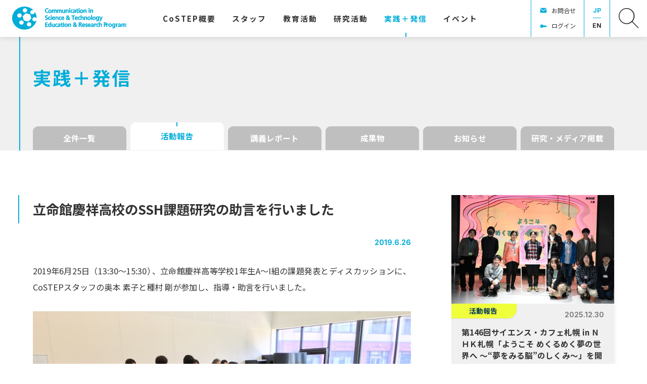

--- FILE ---
content_type: text/html; charset=UTF-8
request_url: https://costep.open-ed.hokudai.ac.jp/news/10217
body_size: 10126
content:
<!DOCTYPE html>
<html lang="ja">
<head>
<meta charset="UTF-8">
<meta name="viewport" content="width=device-width, initial-scale=1">
<meta property="og:type" content="article">
<meta property="og:url" content="https://costep.open-ed.hokudai.ac.jp/news/10217">
<meta property="og:title" content="立命館慶祥高校のSSH課題研究の助言を行いました">
<meta property="og:description" content="2019年6月25日（13:30〜15:30）、立命館慶祥高等学校1年生A〜I組の課題発表とディスカッションに、CoSTEPスタッフの奥本 素子と種村 剛が参加し、指導・助言を行いました。   ...">
<meta property="og:site_name" content="CoSTEP - 北海道大学 大学院教育推進機構 科学技術コミュニケーション教育研究部門">
<meta property="og:image" content="https://costep.open-ed.hokudai.ac.jp/wp/wp-content/uploads/2021/01/IMG_3780.jpg">

<link rel="shortcut icon" href="https://costep.open-ed.hokudai.ac.jp/wp/wp-content/themes/costep_2404/img/share/favicon.ico">
<link rel="icon" type="image/png" href="https://costep.open-ed.hokudai.ac.jp/wp/wp-content/themes/costep_2404/img/share/icon-192x192.png">
<link rel="apple-touch-icon" type="image/png" href="https://costep.open-ed.hokudai.ac.jp/wp/wp-content/themes/costep_2404/img/share/apple-touch-icon-180x180.png">

<meta name="google-site-verification" content="" />
<script async src="https://www.googletagmanager.com/gtag/js?id=G-EHJXJJMK8N"></script>
<script>
window.dataLayer = window.dataLayer || [];
function gtag(){dataLayer.push(arguments);}
gtag('js', new Date());
gtag('config', 'G-EHJXJJMK8N');
</script>
<title>立命館慶祥高校のSSH課題研究の助言を行いました &#8211; CoSTEP &#8211; 北海道大学 大学院教育推進機構 科学技術コミュニケーション教育研究部門</title>
<meta name='robots' content='max-image-preview:large' />
	<style>img:is([sizes="auto" i], [sizes^="auto," i]) { contain-intrinsic-size: 3000px 1500px }</style>
	<link rel='dns-prefetch' href='//fonts.googleapis.com' />
<link rel='dns-prefetch' href='//maxcdn.bootstrapcdn.com' />
<link rel='dns-prefetch' href='//www.googletagmanager.com' />
<link rel='stylesheet' id='wp-block-library-css' href='https://costep.open-ed.hokudai.ac.jp/wp/wp-includes/css/dist/block-library/style.min.css' type='text/css' media='all' />
<style id='classic-theme-styles-inline-css' type='text/css'>
/*! This file is auto-generated */
.wp-block-button__link{color:#fff;background-color:#32373c;border-radius:9999px;box-shadow:none;text-decoration:none;padding:calc(.667em + 2px) calc(1.333em + 2px);font-size:1.125em}.wp-block-file__button{background:#32373c;color:#fff;text-decoration:none}
</style>
<style id='global-styles-inline-css' type='text/css'>
:root{--wp--preset--aspect-ratio--square: 1;--wp--preset--aspect-ratio--4-3: 4/3;--wp--preset--aspect-ratio--3-4: 3/4;--wp--preset--aspect-ratio--3-2: 3/2;--wp--preset--aspect-ratio--2-3: 2/3;--wp--preset--aspect-ratio--16-9: 16/9;--wp--preset--aspect-ratio--9-16: 9/16;--wp--preset--color--black: #000000;--wp--preset--color--cyan-bluish-gray: #abb8c3;--wp--preset--color--white: #ffffff;--wp--preset--color--pale-pink: #f78da7;--wp--preset--color--vivid-red: #cf2e2e;--wp--preset--color--luminous-vivid-orange: #ff6900;--wp--preset--color--luminous-vivid-amber: #fcb900;--wp--preset--color--light-green-cyan: #7bdcb5;--wp--preset--color--vivid-green-cyan: #00d084;--wp--preset--color--pale-cyan-blue: #8ed1fc;--wp--preset--color--vivid-cyan-blue: #0693e3;--wp--preset--color--vivid-purple: #9b51e0;--wp--preset--gradient--vivid-cyan-blue-to-vivid-purple: linear-gradient(135deg,rgba(6,147,227,1) 0%,rgb(155,81,224) 100%);--wp--preset--gradient--light-green-cyan-to-vivid-green-cyan: linear-gradient(135deg,rgb(122,220,180) 0%,rgb(0,208,130) 100%);--wp--preset--gradient--luminous-vivid-amber-to-luminous-vivid-orange: linear-gradient(135deg,rgba(252,185,0,1) 0%,rgba(255,105,0,1) 100%);--wp--preset--gradient--luminous-vivid-orange-to-vivid-red: linear-gradient(135deg,rgba(255,105,0,1) 0%,rgb(207,46,46) 100%);--wp--preset--gradient--very-light-gray-to-cyan-bluish-gray: linear-gradient(135deg,rgb(238,238,238) 0%,rgb(169,184,195) 100%);--wp--preset--gradient--cool-to-warm-spectrum: linear-gradient(135deg,rgb(74,234,220) 0%,rgb(151,120,209) 20%,rgb(207,42,186) 40%,rgb(238,44,130) 60%,rgb(251,105,98) 80%,rgb(254,248,76) 100%);--wp--preset--gradient--blush-light-purple: linear-gradient(135deg,rgb(255,206,236) 0%,rgb(152,150,240) 100%);--wp--preset--gradient--blush-bordeaux: linear-gradient(135deg,rgb(254,205,165) 0%,rgb(254,45,45) 50%,rgb(107,0,62) 100%);--wp--preset--gradient--luminous-dusk: linear-gradient(135deg,rgb(255,203,112) 0%,rgb(199,81,192) 50%,rgb(65,88,208) 100%);--wp--preset--gradient--pale-ocean: linear-gradient(135deg,rgb(255,245,203) 0%,rgb(182,227,212) 50%,rgb(51,167,181) 100%);--wp--preset--gradient--electric-grass: linear-gradient(135deg,rgb(202,248,128) 0%,rgb(113,206,126) 100%);--wp--preset--gradient--midnight: linear-gradient(135deg,rgb(2,3,129) 0%,rgb(40,116,252) 100%);--wp--preset--font-size--small: 13px;--wp--preset--font-size--medium: 20px;--wp--preset--font-size--large: 36px;--wp--preset--font-size--x-large: 42px;--wp--preset--spacing--20: 0.44rem;--wp--preset--spacing--30: 0.67rem;--wp--preset--spacing--40: 1rem;--wp--preset--spacing--50: 1.5rem;--wp--preset--spacing--60: 2.25rem;--wp--preset--spacing--70: 3.38rem;--wp--preset--spacing--80: 5.06rem;--wp--preset--shadow--natural: 6px 6px 9px rgba(0, 0, 0, 0.2);--wp--preset--shadow--deep: 12px 12px 50px rgba(0, 0, 0, 0.4);--wp--preset--shadow--sharp: 6px 6px 0px rgba(0, 0, 0, 0.2);--wp--preset--shadow--outlined: 6px 6px 0px -3px rgba(255, 255, 255, 1), 6px 6px rgba(0, 0, 0, 1);--wp--preset--shadow--crisp: 6px 6px 0px rgba(0, 0, 0, 1);}:where(.is-layout-flex){gap: 0.5em;}:where(.is-layout-grid){gap: 0.5em;}body .is-layout-flex{display: flex;}.is-layout-flex{flex-wrap: wrap;align-items: center;}.is-layout-flex > :is(*, div){margin: 0;}body .is-layout-grid{display: grid;}.is-layout-grid > :is(*, div){margin: 0;}:where(.wp-block-columns.is-layout-flex){gap: 2em;}:where(.wp-block-columns.is-layout-grid){gap: 2em;}:where(.wp-block-post-template.is-layout-flex){gap: 1.25em;}:where(.wp-block-post-template.is-layout-grid){gap: 1.25em;}.has-black-color{color: var(--wp--preset--color--black) !important;}.has-cyan-bluish-gray-color{color: var(--wp--preset--color--cyan-bluish-gray) !important;}.has-white-color{color: var(--wp--preset--color--white) !important;}.has-pale-pink-color{color: var(--wp--preset--color--pale-pink) !important;}.has-vivid-red-color{color: var(--wp--preset--color--vivid-red) !important;}.has-luminous-vivid-orange-color{color: var(--wp--preset--color--luminous-vivid-orange) !important;}.has-luminous-vivid-amber-color{color: var(--wp--preset--color--luminous-vivid-amber) !important;}.has-light-green-cyan-color{color: var(--wp--preset--color--light-green-cyan) !important;}.has-vivid-green-cyan-color{color: var(--wp--preset--color--vivid-green-cyan) !important;}.has-pale-cyan-blue-color{color: var(--wp--preset--color--pale-cyan-blue) !important;}.has-vivid-cyan-blue-color{color: var(--wp--preset--color--vivid-cyan-blue) !important;}.has-vivid-purple-color{color: var(--wp--preset--color--vivid-purple) !important;}.has-black-background-color{background-color: var(--wp--preset--color--black) !important;}.has-cyan-bluish-gray-background-color{background-color: var(--wp--preset--color--cyan-bluish-gray) !important;}.has-white-background-color{background-color: var(--wp--preset--color--white) !important;}.has-pale-pink-background-color{background-color: var(--wp--preset--color--pale-pink) !important;}.has-vivid-red-background-color{background-color: var(--wp--preset--color--vivid-red) !important;}.has-luminous-vivid-orange-background-color{background-color: var(--wp--preset--color--luminous-vivid-orange) !important;}.has-luminous-vivid-amber-background-color{background-color: var(--wp--preset--color--luminous-vivid-amber) !important;}.has-light-green-cyan-background-color{background-color: var(--wp--preset--color--light-green-cyan) !important;}.has-vivid-green-cyan-background-color{background-color: var(--wp--preset--color--vivid-green-cyan) !important;}.has-pale-cyan-blue-background-color{background-color: var(--wp--preset--color--pale-cyan-blue) !important;}.has-vivid-cyan-blue-background-color{background-color: var(--wp--preset--color--vivid-cyan-blue) !important;}.has-vivid-purple-background-color{background-color: var(--wp--preset--color--vivid-purple) !important;}.has-black-border-color{border-color: var(--wp--preset--color--black) !important;}.has-cyan-bluish-gray-border-color{border-color: var(--wp--preset--color--cyan-bluish-gray) !important;}.has-white-border-color{border-color: var(--wp--preset--color--white) !important;}.has-pale-pink-border-color{border-color: var(--wp--preset--color--pale-pink) !important;}.has-vivid-red-border-color{border-color: var(--wp--preset--color--vivid-red) !important;}.has-luminous-vivid-orange-border-color{border-color: var(--wp--preset--color--luminous-vivid-orange) !important;}.has-luminous-vivid-amber-border-color{border-color: var(--wp--preset--color--luminous-vivid-amber) !important;}.has-light-green-cyan-border-color{border-color: var(--wp--preset--color--light-green-cyan) !important;}.has-vivid-green-cyan-border-color{border-color: var(--wp--preset--color--vivid-green-cyan) !important;}.has-pale-cyan-blue-border-color{border-color: var(--wp--preset--color--pale-cyan-blue) !important;}.has-vivid-cyan-blue-border-color{border-color: var(--wp--preset--color--vivid-cyan-blue) !important;}.has-vivid-purple-border-color{border-color: var(--wp--preset--color--vivid-purple) !important;}.has-vivid-cyan-blue-to-vivid-purple-gradient-background{background: var(--wp--preset--gradient--vivid-cyan-blue-to-vivid-purple) !important;}.has-light-green-cyan-to-vivid-green-cyan-gradient-background{background: var(--wp--preset--gradient--light-green-cyan-to-vivid-green-cyan) !important;}.has-luminous-vivid-amber-to-luminous-vivid-orange-gradient-background{background: var(--wp--preset--gradient--luminous-vivid-amber-to-luminous-vivid-orange) !important;}.has-luminous-vivid-orange-to-vivid-red-gradient-background{background: var(--wp--preset--gradient--luminous-vivid-orange-to-vivid-red) !important;}.has-very-light-gray-to-cyan-bluish-gray-gradient-background{background: var(--wp--preset--gradient--very-light-gray-to-cyan-bluish-gray) !important;}.has-cool-to-warm-spectrum-gradient-background{background: var(--wp--preset--gradient--cool-to-warm-spectrum) !important;}.has-blush-light-purple-gradient-background{background: var(--wp--preset--gradient--blush-light-purple) !important;}.has-blush-bordeaux-gradient-background{background: var(--wp--preset--gradient--blush-bordeaux) !important;}.has-luminous-dusk-gradient-background{background: var(--wp--preset--gradient--luminous-dusk) !important;}.has-pale-ocean-gradient-background{background: var(--wp--preset--gradient--pale-ocean) !important;}.has-electric-grass-gradient-background{background: var(--wp--preset--gradient--electric-grass) !important;}.has-midnight-gradient-background{background: var(--wp--preset--gradient--midnight) !important;}.has-small-font-size{font-size: var(--wp--preset--font-size--small) !important;}.has-medium-font-size{font-size: var(--wp--preset--font-size--medium) !important;}.has-large-font-size{font-size: var(--wp--preset--font-size--large) !important;}.has-x-large-font-size{font-size: var(--wp--preset--font-size--x-large) !important;}
:where(.wp-block-post-template.is-layout-flex){gap: 1.25em;}:where(.wp-block-post-template.is-layout-grid){gap: 1.25em;}
:where(.wp-block-columns.is-layout-flex){gap: 2em;}:where(.wp-block-columns.is-layout-grid){gap: 2em;}
:root :where(.wp-block-pullquote){font-size: 1.5em;line-height: 1.6;}
</style>
<link rel='stylesheet' id='theme-style-css' href='https://costep.open-ed.hokudai.ac.jp/wp/wp-content/themes/costep_2404/style.css?fver=20240424065115' type='text/css' media='all' />
<link rel='stylesheet' id='font-material-css' href='https://fonts.googleapis.com/icon?family=Material+Icons' type='text/css' media='all' />
<link rel='stylesheet' id='font-awesome-css' href='https://maxcdn.bootstrapcdn.com/font-awesome/4.7.0/css/font-awesome.min.css' type='text/css' media='all' />
<link rel='stylesheet' id='font-noto-sans-jp-css' href='https://fonts.googleapis.com/css2?family=Noto+Sans+JP%3Awght%40400%3B700&#038;display=swap' type='text/css' media='all' />
<link rel='stylesheet' id='font-inter-css' href='https://fonts.googleapis.com/css2?family=Inter%3Awght%40400%3B700&#038;display=swap' type='text/css' media='all' />
<script type="text/javascript" src="https://costep.open-ed.hokudai.ac.jp/wp/wp-content/themes/costep_2404/lib/stile/js/stile-full.min.js?fver=20240424064903" id="stile-js"></script>
<script type="text/javascript" src="https://costep.open-ed.hokudai.ac.jp/wp/wp-content/themes/costep_2404/lib/stomp/slide-show/slide-show.min.js?fver=20240424064903" id="st-slide-show-js"></script>
<link rel="https://api.w.org/" href="https://costep.open-ed.hokudai.ac.jp/wp-json/" /><link rel="canonical" href="https://costep.open-ed.hokudai.ac.jp/news/10217" />
<link rel='shortlink' href='https://costep.open-ed.hokudai.ac.jp/?p=10217' />
<link rel="alternate" title="oEmbed (JSON)" type="application/json+oembed" href="https://costep.open-ed.hokudai.ac.jp/wp-json/oembed/1.0/embed?url=https%3A%2F%2Fcostep.open-ed.hokudai.ac.jp%2Fnews%2F10217" />
<link rel="alternate" title="oEmbed (XML)" type="text/xml+oembed" href="https://costep.open-ed.hokudai.ac.jp/wp-json/oembed/1.0/embed?url=https%3A%2F%2Fcostep.open-ed.hokudai.ac.jp%2Fnews%2F10217&#038;format=xml" />
<meta name="generator" content="Site Kit by Google 1.171.0" /><link rel='prev' title='科学技術コミュニケーターの職場を訪ねて（NIMS、産総研）' href='https://costep.open-ed.hokudai.ac.jp/news/10205' />
<link rel='next' title='CoSTEP14期メディアデザイン実習の成果「アニマルめがねラボ」を国際環境エンリッチメント会議（ICEE）にて発表しました' href='https://costep.open-ed.hokudai.ac.jp/news/10221' />
</head>

<body class="wp-singular news-template-default single single-news postid-10217 wp-theme-costep_2404 site-lang-ja">
<div id="page" class="site">
	<header id="masthead" class="site-header st-sticky-header st-sticky-header-top" role="banner">

		<div class="site-header-main">
			<h1 class="site-branding">
				<a href="https://costep.open-ed.hokudai.ac.jp" rel="home" class="part-site-branding ja">
	<img class="site-logo" src="https://costep.open-ed.hokudai.ac.jp/wp/wp-content/themes/costep_2404/img/logo.svg">
	<img class="site-title ja" src="https://costep.open-ed.hokudai.ac.jp/wp/wp-content/themes/costep_2404/img/title.svg" alt="CoSTEP - 北海道大学 大学院教育推進機構 科学技術コミュニケーション教育研究部門">
</a>
			</h1>
			<div class="site-navigation">
				<div class="site-global-nav-bar-wrapper">
					<div class="site-global-nav-bar">
						<div class="site-global-nav-bar-inner scroll scroll-shadow">
							<ul class="menu ja"><li id="menu-item-11936" class="br group"><label for="panel-11936-ctrl"><div>CoSTEP<span>概要</span></div></label></li><li id="menu-item-12529" class="group"><label for="panel-12529-ctrl"><div><span>スタッフ</span></div></label></li><li id="menu-item-12371" class="group"><label for="panel-12371-ctrl"><div><span>教育活動</span></div></label></li><li id="menu-item-12667" class="group"><label for="panel-12667-ctrl"><div><span>研究活動</span></div></label></li><li id="menu-item-12459" class="menu-ancestor"><a href="https://costep.open-ed.hokudai.ac.jp/news" target=""><div><span>実践</span>＋<span>発信</span></div></a></li><li id="menu-item-12460"><a href="https://costep.open-ed.hokudai.ac.jp/event" target=""><div><span>イベント</span></div></a></li><li id="menu-item-13444" class="separator"><div></div></li></ul>						</div>
					</div>
				</div>

				<div class="site-header-nav screen-only stile-anchor-external">
					<div class="site-header-menu scroll scroll-shadow">
						<ul class="menu ja">
							<li id="menu-item-15379" class="contact"><a href="https://costep.open-ed.hokudai.ac.jp/contact" target="">お問合せ</a></li><li id="menu-item-15705" class="login"><a href="https://costep.open-ed.hokudai.ac.jp/password-page" target="">ログイン</a></li>						</ul>
					</div>
					<div class="site-header-lang">
						<a href="https://costep.open-ed.hokudai.ac.jp" rel="tag" class="current">JP</a><a href="https://costep.open-ed.hokudai.ac.jp/en" rel="tag">EN</a>					</div>
					<div class="site-header-search">
						<a href="https://costep.open-ed.hokudai.ac.jp/search"><img src="https://costep.open-ed.hokudai.ac.jp/wp/wp-content/themes/costep_2404/img/icon-search.svg"></a>
					</div>
				</div>
			</div>
		</div>
		
		<div class="site-global-nav-panel-wrapper screen-only">
			<div id="panel-11936" class="site-global-nav-panel screen-only">
				<ul class="menu"><li id="menu-item-12669" class="separator"><div></div><ul class="menu"><li id="menu-item-35603"><a href="https://costep.open-ed.hokudai.ac.jp/costep_statement" target=""><div>CoSTEP<span>宣言</span></div></a></li><li id="menu-item-12205"><a href="https://costep.open-ed.hokudai.ac.jp/pioneering-the-future" target=""><div><span>拓く</span><span>未来</span></div></a></li><li id="menu-item-12206"><a href="https://costep.open-ed.hokudai.ac.jp/messeges" target=""><div><span>ご</span><span>挨拶</span></div></a></li><li id="menu-item-12368"><a href="https://costep.open-ed.hokudai.ac.jp/discover-costep" target=""><div><span>実践活動紹介</span></div></a></li><li id="menu-item-12369"><a href="https://costep.open-ed.hokudai.ac.jp/costep-create-fund" target=""><div>CoSTEP <span>クリエイト</span><span>基金</span></div></a></li><li id="menu-item-12370"><a href="https://costep.open-ed.hokudai.ac.jp/costep-history" target=""><div><span>沿革</span>・<span>受賞歴他</span></div></a></li><li id="menu-item-13983"><a href="https://costep.open-ed.hokudai.ac.jp/tenth-special" target=""><div>2025<span>年</span> CoSTEP20<span>周年</span></div><div>CoSTEP<span>アーカイブ</span></div></a></li><li id="menu-item-35631"><a href="https://costep.open-ed.hokudai.ac.jp/social_impact" target=""><div>CoSTEP<span>の</span><span>社会的</span><span>インパクト</span></div></a></li></ul></li></ul>			</div>
			<div id="panel-12529" class="site-global-nav-panel screen-only">
				<ul class="menu"><li id="menu-item-12688" class="have-archive separator"><div></div><ul class="menu"><li id="menu-item-12526"><a href="https://costep.open-ed.hokudai.ac.jp/staff/okumoto-motoko" target=""><div><span>奥本素子</span></div></a></li><li id="menu-item-14064"><a href="https://costep.open-ed.hokudai.ac.jp/staff/ikeda-takako" target=""><div><span>池田貴子</span></div></a></li><li id="menu-item-12696"><a href="https://costep.open-ed.hokudai.ac.jp/staff/park-hyunjung" target=""><div><span>朴炫貞</span></div></a></li><li id="menu-item-23943"><a href="https://costep.open-ed.hokudai.ac.jp/staff/furusawa_shozo" target=""><div><span>古澤正三</span></div></a></li><li id="menu-item-24720"><a href="https://costep.open-ed.hokudai.ac.jp/staff/%e5%a4%a7%e5%86%85%e7%94%b0%e7%be%8e%e6%b2%99%e7%b4%80" target=""><div><span>大内田美沙紀</span></div></a></li><li id="menu-item-33042"><a href="https://costep.open-ed.hokudai.ac.jp/staff/沼田翔二朗" target=""><div><span>沼田翔二朗</span></div></a></li><li id="menu-item-33043"><a href="https://costep.open-ed.hokudai.ac.jp/staff/本平航大" target=""><div><span>本平航大</span></div></a></li><li id="menu-item-14059"><a href="https://costep.open-ed.hokudai.ac.jp/staff/hayaoka-eisuke" target=""><div><span>早岡英介</span></div></a></li><li id="menu-item-12777" class="archive"><a href="https://costep.open-ed.hokudai.ac.jp/staff-all" target=""><div><span>スタッフ</span><span>体制</span></div></a></li></ul></li></ul>			</div>
			<div id="panel-12371" class="site-global-nav-panel screen-only">
				<ul class="menu"><li id="menu-item-15433" class="group"><label for="panel-15433-ctrl"><div><span>科学技術</span><span>コミュニケーター</span><span>養成</span><span>プログラム</span></div></label><ul class="menu"><li id="menu-item-15422"><a href="https://costep.open-ed.hokudai.ac.jp/costep-program" target=""><div>CoSTEP<span>の</span><span>教育</span></div></a></li><li id="menu-item-33092"><a href="https://costep.open-ed.hokudai.ac.jp/subject2025" target=""><div><span>開講科目</span></div></a></li><li id="menu-item-12376"><a href="https://costep.open-ed.hokudai.ac.jp/qualifications" target=""><div><span>科学技術</span><span>コミュニケーター</span><span>とは</span></div></a></li><li id="menu-item-12378"><a href="https://costep.open-ed.hokudai.ac.jp/application-guideline" target=""><div><span>受講を</span><span>希望される</span><span>方へ</span></div></a></li><li id="menu-item-12377"><a href="https://costep.open-ed.hokudai.ac.jp/completion-requirements" target=""><div><span>修了要件</span></div></a></li><li id="menu-item-15421"><a href="https://costep.open-ed.hokudai.ac.jp/curriculum" target=""><div>CoSTEP<span>の</span><span>カリキュラム</span></div></a></li><li id="menu-item-12381"><a href="https://costep.open-ed.hokudai.ac.jp/faq" target=""><div><span>よくある</span><span>質問</span></div></a></li></ul></li><li id="menu-item-12538" class="group"><label for="panel-12538-ctrl"><div><span>学部</span>・<span>大学院</span>・<span>連携教育</span>・<span>オンライン</span><span>教育</span></div></label><ul class="menu"><li id="menu-item-12539"><a href="https://costep.open-ed.hokudai.ac.jp/undergraduate-education" target=""><div><span>学部教育</span></div></a></li><li id="menu-item-12540"><a href="https://costep.open-ed.hokudai.ac.jp/postgraduate-education" target=""><div><span>大学院教育</span></div></a></li><li id="menu-item-12541"><a href="https://costep.open-ed.hokudai.ac.jp/collaboration-education" target=""><div><span>連携活動</span></div></a></li><li id="menu-item-12542"><a href="https://costep.open-ed.hokudai.ac.jp/online-education" target=""><div><span>オンライン</span><span>教育</span></div></a></li><li id="menu-item-20208"><a href="https://costep.open-ed.hokudai.ac.jp/news/18660" target=""><div>CoSTEP<span>オンライン</span></div></a></li></ul></li></ul>			</div>
			<div id="panel-12667" class="site-global-nav-panel screen-only">
				<ul class="menu"><li id="menu-item-13446" class="separator"><div></div><ul class="menu"><li id="menu-item-13447"><a href="https://costep.open-ed.hokudai.ac.jp/research-theme" target=""><div><span>研究</span><span>キーワード</span></div></a></li><li id="menu-item-12725"><a href="https://costep.open-ed.hokudai.ac.jp/jjsc" target=""><div><span>学術誌：</span><span>科学技術</span><span>コミュニケーション</span></div></a></li><li id="menu-item-29952"><a href="https://costep.open-ed.hokudai.ac.jp/news/category/research" target=""><div><span>研究成果</span>・<span>メディア</span><span>掲載</span></div></a></li><li id="menu-item-30073"><a href="https://costep.open-ed.hokudai.ac.jp/en/costep-publish" target=""><div>CoSTEP Publish</div></a></li></ul></li></ul>			</div>
			<div id="panel-13444" class="site-global-nav-panel screen-only">
				<ul class="menu"><li id="menu-item-13779"><a href="https://costep.open-ed.hokudai.ac.jp/tenth-special" target=""><div>2025<span>年</span> CoSTEP20<span>周年</span></div><div>CoSTEP<span>アーカイブ</span></div></a></li><li id="menu-item-14032"><a href="https://costep.open-ed.hokudai.ac.jp/tenth-special/10th-greeting" target=""><div><span>ご</span><span>挨拶</span></div></a></li><li id="menu-item-13780"><a href="https://costep.open-ed.hokudai.ac.jp/tenth-article" target=""><div>10<span>周年に</span><span>寄せて</span></div></a></li><li id="menu-item-13441"><a href="https://costep.open-ed.hokudai.ac.jp/tenth-special/album" target=""><div><span>写真で</span><span>振り</span><span>返る</span>CoSTEP</div></a><ul class="menu"><li id="menu-item-13758"><a href="https://costep.open-ed.hokudai.ac.jp/tenth-special/album/y-2005" target=""><div><span>第</span>1<span>期</span> 2005<span>年</span></div></a></li><li id="menu-item-13759"><a href="https://costep.open-ed.hokudai.ac.jp/tenth-special/album/y-2006" target=""><div><span>第</span>2<span>期</span> 2006<span>年</span></div></a></li><li id="menu-item-34507"><a href="https://costep.open-ed.hokudai.ac.jp/tenth-special/album/y-2007" target=""><div><span>第</span>3<span>期</span> 2007<span>年</span></div></a></li><li id="menu-item-34508"><a href="https://costep.open-ed.hokudai.ac.jp/tenth-special/album/y-2008" target=""><div><span>第</span>4<span>期</span> 2008<span>年</span></div></a></li><li id="menu-item-34509"><a href="https://costep.open-ed.hokudai.ac.jp/tenth-special/album/y-2009" target=""><div><span>第</span>5<span>期</span> 2009<span>年</span></div></a></li><li id="menu-item-34510"><a href="https://costep.open-ed.hokudai.ac.jp/tenth-special/album/y-2010" target=""><div><span>第</span>6<span>期</span> 2010<span>年</span></div></a></li><li id="menu-item-34511"><a href="https://costep.open-ed.hokudai.ac.jp/tenth-special/album/y-2011" target=""><div><span>第</span>7<span>期</span> 2011<span>年</span></div></a></li><li id="menu-item-34512"><a href="https://costep.open-ed.hokudai.ac.jp/tenth-special/album/y-2012" target=""><div><span>第</span>8<span>期</span> 2012<span>年</span></div></a></li><li id="menu-item-34513"><a href="https://costep.open-ed.hokudai.ac.jp/tenth-special/album/y-2013" target=""><div><span>第</span>9<span>期</span> 2013<span>年</span></div></a></li><li id="menu-item-34514"><a href="https://costep.open-ed.hokudai.ac.jp/tenth-special/album/y-2014" target=""><div><span>第</span>10<span>期</span> 2014<span>年</span></div></a></li><li id="menu-item-34515"><a href="https://costep.open-ed.hokudai.ac.jp/tenth-special/album/y-2015_11" target=""><div><span>第</span>11<span>期</span> 2015<span>年</span></div></a></li><li id="menu-item-34516"><a href="https://costep.open-ed.hokudai.ac.jp/tenth-special/album/y-2016_12" target=""><div><span>第</span>12<span>期</span> 2016<span>年</span></div></a></li><li id="menu-item-34517"><a href="https://costep.open-ed.hokudai.ac.jp/tenth-special/album/y-2017_13" target=""><div><span>第</span>13<span>期</span> 2017<span>年</span></div></a></li><li id="menu-item-34518"><a href="https://costep.open-ed.hokudai.ac.jp/tenth-special/album/y-2018_14" target=""><div><span>第</span>14<span>期</span> 2018<span>年</span></div></a></li><li id="menu-item-34519"><a href="https://costep.open-ed.hokudai.ac.jp/tenth-special/album/y-2019_15" target=""><div><span>第</span>15<span>期</span> 2019<span>年</span></div></a></li><li id="menu-item-34520"><a href="https://costep.open-ed.hokudai.ac.jp/tenth-special/album/y-2020_16" target=""><div><span>第</span>16<span>期</span> 2020<span>年</span></div></a></li><li id="menu-item-34521"><a href="https://costep.open-ed.hokudai.ac.jp/tenth-special/album/y-2021_17" target=""><div><span>第</span>17<span>期</span> 2021<span>年</span></div></a></li><li id="menu-item-34522"><a href="https://costep.open-ed.hokudai.ac.jp/tenth-special/album/y-2022_18" target=""><div><span>第</span>18<span>期</span> 2022<span>年</span></div></a></li><li id="menu-item-34523"><a href="https://costep.open-ed.hokudai.ac.jp/tenth-special/album/y-2023_19" target=""><div><span>第</span>19<span>期</span> 2023<span>年</span></div></a></li><li id="menu-item-34566"><a href="https://costep.open-ed.hokudai.ac.jp/tenth-special/album/y-2024_20" target=""><div><span>第</span>20<span>期</span> 2024<span>年</span></div></a></li></ul></li><li id="menu-item-13781"><a href="https://costep.open-ed.hokudai.ac.jp/tenth-special/tenth-history" target=""><div>CoSTEP<span>私史</span>｜<span>杉山滋郎</span></div></a><ul class="menu"><li id="menu-item-13760"><a href="https://costep.open-ed.hokudai.ac.jp/tenth-history/80" target=""><div><span>コンセンサス</span><span>会議、</span><span>実現に</span><span>向けて</span></div></a></li><li id="menu-item-13761"><a href="https://costep.open-ed.hokudai.ac.jp/tenth-history/82" target=""><div><span>模擬</span><span>コンセンサス</span><span>会議</span></div></a></li><li id="menu-item-13762"><a href="https://costep.open-ed.hokudai.ac.jp/tenth-history/84" target=""><div><span>北海道主催の</span><span>コンセンサス</span><span>会議</span></div></a></li></ul></li><li id="menu-item-13707"><a href="https://costep.open-ed.hokudai.ac.jp/tenth-special/science-cafe" target=""><div><span>触媒としての</span><span>サイエンス</span>・<span>カフェ</span><span>札幌</span></div></a></li></ul>			</div>
		</div>
	</header>

	<div id="content" class="site-content">
	<div id="primary" class="content-area">
		<main id="main" class="site-main" role="main">

<article id="post-10217" class="entry entry-news post-10217 news type-news status-publish has-post-thumbnail hentry news_category-activity keyword-214">


	<header class="entry-header has-cat-list" data-stile="scroll-effect">
		<div class="text-width">
			<h2 class="title">実践＋発信</h2>
		</div>
	</header>

	<div class="column-wrap">
		<aside class="aside-category-list news">
	<div class="inner scroll scroll-shadow">
		<ul class="menu">
			<li>
				<a href="https://costep.open-ed.hokudai.ac.jp/news" rel="tag" class="">
					全件一覧				</a>
			</li>
<li><a href="https://costep.open-ed.hokudai.ac.jp/news/category/activity" rel="tag" class="news_category-activity root current">活動報告</a></li><li><a href="https://costep.open-ed.hokudai.ac.jp/news/category/class-report" rel="tag" class="news_category-class-report root">講義レポート</a></li><li><a href="https://costep.open-ed.hokudai.ac.jp/news/category/deliverable" rel="tag" class="news_category-deliverable root">成果物</a></li><li><a href="https://costep.open-ed.hokudai.ac.jp/news/category/news" rel="tag" class="news_category-news root">お知らせ</a></li><li><a href="https://costep.open-ed.hokudai.ac.jp/news/category/research" rel="tag" class="news_category-research root">研究・メディア掲載</a></li>		</ul>
	</div>
</aside>
		<div class="column">
			<div class="left stile">
				<header class="header">
						<h3 class="title" ><div><span>立命館慶祥高校の</span>SSH<span>課題研究の</span><span>助言を</span><span>行いました</span></div></h3>
						<div class="date">2019.6.26</div>
				</header>
				<div class="entry-content">
					<p>2019年6月25日（13:30〜15:30）、立命館慶祥高等学校1年生A〜I組の課題発表とディスカッションに、CoSTEPスタッフの奥本 素子と種村 剛が参加し、指導・助言を行いました。</p>
<p><a href="https://costep.open-ed.hokudai.ac.jp/wp/wp-content/uploads/2021/01/IMG_3780.jpg"><img fetchpriority="high" decoding="async" width="800" height="600" class=" aligncenter wp-image-10218" src="https://costep.open-ed.hokudai.ac.jp/wp/wp-content/uploads/2021/01/IMG_3780.jpg" alt="" srcset="https://costep.open-ed.hokudai.ac.jp/wp/wp-content/uploads/2021/01/IMG_3780.jpg 800w, https://costep.open-ed.hokudai.ac.jp/wp/wp-content/uploads/2021/01/IMG_3780-640x480.jpg 640w, https://costep.open-ed.hokudai.ac.jp/wp/wp-content/uploads/2021/01/IMG_3780-320x240.jpg 320w, https://costep.open-ed.hokudai.ac.jp/wp/wp-content/uploads/2021/01/IMG_3780-480x360.jpg 480w" sizes="(max-width: 800px) 100vw, 800px" /></a></p>
<p><a href="https://costep.open-ed.hokudai.ac.jp/wp/wp-content/uploads/2021/01/IMG_5277.png"><img decoding="async" width="800" height="600" class=" aligncenter wp-image-10219" src="https://costep.open-ed.hokudai.ac.jp/wp/wp-content/uploads/2021/01/IMG_5277.png" alt="" srcset="https://costep.open-ed.hokudai.ac.jp/wp/wp-content/uploads/2021/01/IMG_5277.png 800w, https://costep.open-ed.hokudai.ac.jp/wp/wp-content/uploads/2021/01/IMG_5277-640x480.png 640w, https://costep.open-ed.hokudai.ac.jp/wp/wp-content/uploads/2021/01/IMG_5277-320x240.png 320w, https://costep.open-ed.hokudai.ac.jp/wp/wp-content/uploads/2021/01/IMG_5277-480x360.png 480w" sizes="(max-width: 800px) 100vw, 800px" /></a></p>
				</div>
								<aside class="aside aside-the-tag-list full">
	<ul><li><a href="https://costep.open-ed.hokudai.ac.jp/news?keyword=%e9%ab%98%e5%a4%a7%e6%8e%a5%e7%b6%9a" rel="tag" class="keyword-%e9%ab%98%e5%a4%a7%e6%8e%a5%e7%b6%9a root">高大接続</a></li><ul></aside>
				
<aside class="aside aside-post-navigation full screen-only">
	<div class="aside-inner">
		
	<nav class="navigation post-navigation" aria-label="投稿ナビゲーション">
		<h2 class="screen-reader-text">投稿ナビゲーション</h2>
		<div class="nav-links"><div class="nav-previous"><a href="https://costep.open-ed.hokudai.ac.jp/news/10205" rel="prev">BACK</a></div><div class="nav-list"><a href="https://costep.open-ed.hokudai.ac.jp/news">ALL</a></div><div class="nav-next"><a href="https://costep.open-ed.hokudai.ac.jp/news/10221" rel="next">NEXT</a></div></div>
	</nav>	</div>
</aside>
			</div>
			<div class="right">
				<aside class="aside full aside-same-category-news">
	<ul class="list-item list-item-news compact">
		<li id="post-35444" class="item item-news post-35444 news type-news status-publish has-post-thumbnail hentry news_category-activity keyword-283 keyword-science-cafe keyword-media-coverage">
	<a href="https://costep.open-ed.hokudai.ac.jp/news/35444">

		<div class="thumbnail"><div  data-image-id="0"></div></div>

		<div class="content">
			<div class="category">
				<span class="news_category-activity root">活動報告</span>			</div>
			<div class="date">2025.12.30</div>
			<div class="title stile-kerning"><div>第146回サイエンス・カフェ札幌 in ＮＨＫ札幌「ようこそ めくるめく夢の世界へ 〜“夢をみる脳”のしくみ〜」を開催しました</div></div>
		</div>

	</a>
</li>
<li id="post-35524" class="item item-news post-35524 news type-news status-publish has-post-thumbnail hentry news_category-activity keyword-268 keyword-289 keyword-science-cafe">
	<a href="https://costep.open-ed.hokudai.ac.jp/news/35524">

		<div class="thumbnail"><div  data-image-id="1"></div></div>

		<div class="content">
			<div class="category">
				<span class="news_category-activity root">活動報告</span>			</div>
			<div class="date">2025.12.25</div>
			<div class="title stile-kerning"><div>第136回 サイエンス・カフェ札幌「プラネタリウムと 万博から見る「未来」の作られ方」を開催しました</div></div>
		</div>

	</a>
</li>
<li id="post-35516" class="item item-news post-35516 news type-news status-publish has-post-thumbnail hentry news_category-activity keyword-283 keyword-international-communication keyword-research keyword-art-design">
	<a href="https://costep.open-ed.hokudai.ac.jp/news/35516">

		<div class="thumbnail"><div  data-image-id="2"></div></div>

		<div class="content">
			<div class="category">
				<span class="news_category-activity root">活動報告</span>			</div>
			<div class="date">2025.12.24</div>
			<div class="title stile-kerning"><div>韓国科学技術学会でスタッフの朴が発表しました</div></div>
		</div>

	</a>
</li>
<li id="post-35332" class="item item-news post-35332 news type-news status-publish has-post-thumbnail hentry news_category-activity keyword-283 keyword-elsi keyword-science-cafe keyword-media-coverage">
	<a href="https://costep.open-ed.hokudai.ac.jp/news/35332">

		<div class="thumbnail"><div  data-image-id="3"></div></div>

		<div class="content">
			<div class="category">
				<span class="news_category-activity root">活動報告</span>			</div>
			<div class="date">2025.12.18</div>
			<div class="title stile-kerning"><div>第144回サイエンス・カフェ札幌「AI時代、どうしたい？ 「人とモノの狭間のなにか」を哲学する」を開催しました</div></div>
		</div>

	</a>
</li>
<li id="post-35136" class="item item-news post-35136 news type-news status-publish has-post-thumbnail hentry news_category-activity keyword-283 keyword-288 keyword-research keyword-sts">
	<a href="https://costep.open-ed.hokudai.ac.jp/news/35136">

		<div class="thumbnail"><div  data-image-id="4"></div></div>

		<div class="content">
			<div class="category">
				<span class="news_category-activity root">活動報告</span>			</div>
			<div class="date">2025.11.7</div>
			<div class="title stile-kerning"><div>人獣共通感染症研究拠点形成プロジェクト キックオフシンポジウムに登壇</div></div>
		</div>

	</a>
</li>
	</ul>
</aside>
				<!-- <aside class="aside aside-all-keyword-list full">
	<ul><li><a href="https://costep.open-ed.hokudai.ac.jp/news?keyword=2021%e5%b9%b4%e5%ba%a6" rel="tag" class="keyword-2021%e5%b9%b4%e5%ba%a6 root">2021年度</a></li><li><a href="https://costep.open-ed.hokudai.ac.jp/news?keyword=2022%e5%b9%b4%e5%ba%a6" rel="tag" class="keyword-2022%e5%b9%b4%e5%ba%a6 root">2022年度</a></li><li><a href="https://costep.open-ed.hokudai.ac.jp/news?keyword=2023%e5%b9%b4%e5%ba%a6" rel="tag" class="keyword-2023%e5%b9%b4%e5%ba%a6 root">2023年度</a></li><li><a href="https://costep.open-ed.hokudai.ac.jp/news?keyword=2024%e5%b9%b4%e5%ba%a6" rel="tag" class="keyword-2024%e5%b9%b4%e5%ba%a6 root">2024年度</a></li><li><a href="https://costep.open-ed.hokudai.ac.jp/news?keyword=2025%e5%b9%b4%e5%ba%a6" rel="tag" class="keyword-2025%e5%b9%b4%e5%ba%a6 root">2025年度</a></li><li><a href="https://costep.open-ed.hokudai.ac.jp/news?keyword=elsi" rel="tag" class="keyword-elsi root">ELSI</a></li><li><a href="https://costep.open-ed.hokudai.ac.jp/news?keyword=%e3%81%84%e3%81%84%e3%81%ad%ef%bc%81hokudai" rel="tag" class="keyword-%e3%81%84%e3%81%84%e3%81%ad%ef%bc%81hokudai root">いいね！Hokudai</a></li><li><a href="https://costep.open-ed.hokudai.ac.jp/news?keyword=%e3%82%b0%e3%83%a9%e3%83%95%e3%82%a3%e3%83%83%e3%82%af%e3%83%87%e3%82%b6%e3%82%a4%e3%83%b3%e5%ae%9f%e7%bf%92" rel="tag" class="keyword-%e3%82%b0%e3%83%a9%e3%83%95%e3%82%a3%e3%83%83%e3%82%af%e3%83%87%e3%82%b6%e3%82%a4%e3%83%b3%e5%ae%9f%e7%bf%92 root">グラフィックデザイン実習</a></li><li><a href="https://costep.open-ed.hokudai.ac.jp/news?keyword=%e3%82%bd%e3%83%bc%e3%82%b7%e3%83%a3%e3%83%ab%e3%83%87%e3%82%b6%e3%82%a4%e3%83%b3%e5%ae%9f%e7%bf%92" rel="tag" class="keyword-%e3%82%bd%e3%83%bc%e3%82%b7%e3%83%a3%e3%83%ab%e3%83%87%e3%82%b6%e3%82%a4%e3%83%b3%e5%ae%9f%e7%bf%92 root">ソーシャルデザイン実習</a></li><li><a href="https://costep.open-ed.hokudai.ac.jp/news?keyword=%e3%83%8e%e3%83%bc%e3%83%99%e3%83%ab%e8%b3%9e" rel="tag" class="keyword-%e3%83%8e%e3%83%bc%e3%83%99%e3%83%ab%e8%b3%9e root">ノーベル賞</a></li><li><a href="https://costep.open-ed.hokudai.ac.jp/news?keyword=%e3%83%97%e3%83%ac%e3%82%b3%e3%83%b3%e3%82%bb%e3%83%97%e3%82%b7%e3%83%a7%e3%83%b3%e3%82%b1%e3%82%a2" rel="tag" class="keyword-%e3%83%97%e3%83%ac%e3%82%b3%e3%83%b3%e3%82%bb%e3%83%97%e3%82%b7%e3%83%a7%e3%83%b3%e3%82%b1%e3%82%a2 root">プレコンセプションケア</a></li><li><a href="https://costep.open-ed.hokudai.ac.jp/news?keyword=%e3%83%a9%e3%82%a4%e3%83%86%e3%82%a3%e3%83%b3%e3%82%b0%e3%83%bb%e7%b7%a8%e9%9b%86%e5%ae%9f%e7%bf%92" rel="tag" class="keyword-%e3%83%a9%e3%82%a4%e3%83%86%e3%82%a3%e3%83%b3%e3%82%b0%e3%83%bb%e7%b7%a8%e9%9b%86%e5%ae%9f%e7%bf%92 root">ライティング・編集実習</a></li><li><a href="https://costep.open-ed.hokudai.ac.jp/news?keyword=%e3%83%aa%e3%82%b9%e3%82%af%e3%82%b3%e3%83%9f%e3%83%a5%e3%83%8b%e3%82%b1%e3%83%bc%e3%82%b7%e3%83%a7%e3%83%b3" rel="tag" class="keyword-%e3%83%aa%e3%82%b9%e3%82%af%e3%82%b3%e3%83%9f%e3%83%a5%e3%83%8b%e3%82%b1%e3%83%bc%e3%82%b7%e3%83%a7%e3%83%b3 root">リスクコミュニケーション</a></li><li><a href="https://costep.open-ed.hokudai.ac.jp/news?keyword=%e5%8f%97%e8%b3%9e" rel="tag" class="keyword-%e5%8f%97%e8%b3%9e root">受賞</a></li><li><a href="https://costep.open-ed.hokudai.ac.jp/news?keyword=%e5%9c%b0%e5%9f%9f%e9%80%a3%e6%90%ba" rel="tag" class="keyword-%e5%9c%b0%e5%9f%9f%e9%80%a3%e6%90%ba root">地域連携</a></li><li><a href="https://costep.open-ed.hokudai.ac.jp/news?keyword=%e5%ad%a6%e5%86%85%e9%80%a3%e6%90%ba" rel="tag" class="keyword-%e5%ad%a6%e5%86%85%e9%80%a3%e6%90%ba root">学内連携</a></li><li><a href="https://costep.open-ed.hokudai.ac.jp/news?keyword=%e5%ad%a6%e5%a4%96%e9%80%a3%e6%90%ba" rel="tag" class="keyword-%e5%ad%a6%e5%a4%96%e9%80%a3%e6%90%ba root">学外連携</a></li><li><a href="https://costep.open-ed.hokudai.ac.jp/news?keyword=%e5%af%84%e4%bb%98" rel="tag" class="keyword-%e5%af%84%e4%bb%98 root">寄付</a></li><li><a href="https://costep.open-ed.hokudai.ac.jp/news?keyword=%e5%af%be%e8%a9%b1%e3%81%ae%e5%a0%b4%e3%81%ae%e5%89%b5%e9%80%a0%e5%ae%9f%e7%bf%92" rel="tag" class="keyword-%e5%af%be%e8%a9%b1%e3%81%ae%e5%a0%b4%e3%81%ae%e5%89%b5%e9%80%a0%e5%ae%9f%e7%bf%92 root">対話の場の創造実習</a></li><li><a href="https://costep.open-ed.hokudai.ac.jp/news?keyword=%e5%b1%95%e7%a4%ba" rel="tag" class="keyword-%e5%b1%95%e7%a4%ba root">展示</a></li><li><a href="https://costep.open-ed.hokudai.ac.jp/news?keyword=%e6%9b%b8%e7%b1%8d" rel="tag" class="keyword-%e6%9b%b8%e7%b1%8d root">書籍</a></li><li><a href="https://costep.open-ed.hokudai.ac.jp/news?keyword=%e6%9b%b8%e8%a9%95" rel="tag" class="keyword-%e6%9b%b8%e8%a9%95 root">書評</a></li><li><a href="https://costep.open-ed.hokudai.ac.jp/news?keyword=%e8%ab%96%e6%96%87" rel="tag" class="keyword-%e8%ab%96%e6%96%87 root">論文</a></li><li><a href="https://costep.open-ed.hokudai.ac.jp/news?keyword=%e8%ac%9b%e6%bc%94" rel="tag" class="keyword-%e8%ac%9b%e6%bc%94 root">講演</a></li><li><a href="https://costep.open-ed.hokudai.ac.jp/news?keyword=%e9%81%b8%e7%a7%91%e9%9b%86%e4%b8%ad%e6%bc%94%e7%bf%92" rel="tag" class="keyword-%e9%81%b8%e7%a7%91%e9%9b%86%e4%b8%ad%e6%bc%94%e7%bf%92 root">選科集中演習</a></li><li><a href="https://costep.open-ed.hokudai.ac.jp/news?keyword=%e9%ab%98%e5%a4%a7%e6%8e%a5%e7%b6%9a" rel="tag" class="keyword-%e9%ab%98%e5%a4%a7%e6%8e%a5%e7%b6%9a root">高大接続</a></li><li><a href="https://costep.open-ed.hokudai.ac.jp/news?keyword=international-communication" rel="tag" class="keyword-international-communication root">international communication</a></li><li><a href="https://costep.open-ed.hokudai.ac.jp/news?keyword=science-cafe" rel="tag" class="keyword-science-cafe root">サイエンス・カフェ</a></li><li><a href="https://costep.open-ed.hokudai.ac.jp/news?keyword=writing" rel="tag" class="keyword-writing root">ライティング</a></li><li><a href="https://costep.open-ed.hokudai.ac.jp/news?keyword=dialogue" rel="tag" class="keyword-dialogue root">対話の場</a></li><li><a href="https://costep.open-ed.hokudai.ac.jp/news?keyword=research" rel="tag" class="keyword-research root">研究</a></li><li><a href="https://costep.open-ed.hokudai.ac.jp/news?keyword=education-of-costep" rel="tag" class="keyword-education-of-costep root">CoSTEPの教育</a></li><li><a href="https://costep.open-ed.hokudai.ac.jp/news?keyword=higher-education-fd" rel="tag" class="keyword-higher-education-fd root">大学院・学部・FD</a></li><li><a href="https://costep.open-ed.hokudai.ac.jp/news?keyword=art-design" rel="tag" class="keyword-art-design root">アート・デザイン</a></li><li><a href="https://costep.open-ed.hokudai.ac.jp/news?keyword=video-audio-contents" rel="tag" class="keyword-video-audio-contents root">映像・音声</a></li><li><a href="https://costep.open-ed.hokudai.ac.jp/news?keyword=sts" rel="tag" class="keyword-sts root">科学と社会</a></li><li><a href="https://costep.open-ed.hokudai.ac.jp/news?keyword=alumini-testimonials" rel="tag" class="keyword-alumini-testimonials root">受講生体験記</a></li><li><a href="https://costep.open-ed.hokudai.ac.jp/news?keyword=adimissions" rel="tag" class="keyword-adimissions root">募集</a></li><li><a href="https://costep.open-ed.hokudai.ac.jp/news?keyword=media-coverage" rel="tag" class="keyword-media-coverage root">メディア掲載</a></li><li><a href="https://costep.open-ed.hokudai.ac.jp/news?keyword=online" rel="tag" class="keyword-online root">オンライン</a></li><li><a href="https://costep.open-ed.hokudai.ac.jp/news?keyword=digital-contents" rel="tag" class="keyword-digital-contents root">デジタルコンテンツ</a></li><li><a href="https://costep.open-ed.hokudai.ac.jp/news?keyword=jjcs" rel="tag" class="keyword-jjcs root">JJSC</a></li><ul></aside>
 -->
			</div>
		</div>
	</div>

</article>


<nav class="nav-above-footer nav-above-footer-category-list">
	<div class="title"> 実践＋発信</div>
	<aside class="aside-category-list news">
	<div class="inner scroll scroll-shadow">
		<ul class="menu">
			<li>
				<a href="https://costep.open-ed.hokudai.ac.jp/news" rel="tag" class="">
					全件一覧				</a>
			</li>
<li><a href="https://costep.open-ed.hokudai.ac.jp/news/category/activity" rel="tag" class="news_category-activity root current">活動報告</a></li><li><a href="https://costep.open-ed.hokudai.ac.jp/news/category/class-report" rel="tag" class="news_category-class-report root">講義レポート</a></li><li><a href="https://costep.open-ed.hokudai.ac.jp/news/category/deliverable" rel="tag" class="news_category-deliverable root">成果物</a></li><li><a href="https://costep.open-ed.hokudai.ac.jp/news/category/news" rel="tag" class="news_category-news root">お知らせ</a></li><li><a href="https://costep.open-ed.hokudai.ac.jp/news/category/research" rel="tag" class="news_category-research root">研究・メディア掲載</a></li>		</ul>
	</div>
</aside>
</nav>

		</main>
	</div>
	</div><!-- #content -->

	<footer id="colophon" class="site-footer" role="contentinfo">
		<div class="site-footer-column">
			<div class="site-footer-column-inner left">
				<div class="site-footer-branding">
					<a href="https://costep.open-ed.hokudai.ac.jp" rel="home" class="part-site-branding ja">
	<img class="site-title ja" src="https://costep.open-ed.hokudai.ac.jp/wp/wp-content/themes/costep_2404/img/title-footer.svg" alt="CoSTEP - 北海道大学 大学院教育推進機構 科学技術コミュニケーション教育研究部門">
</a>
					<div class="address ja">〒060-0817 北海道札幌市北区北17条西8丁目<br />
北海道大学 高等教育推進機構 N163A室</div>
				</div>
				<div class="site-footer-nav stile-anchor-external">
					<ul class="menu"><li id="menu-item-11939"><a href="https://costep.open-ed.hokudai.ac.jp/contact" target="">お問合せ・アクセス</a></li><li id="menu-item-12461"><a href="https://costep.open-ed.hokudai.ac.jp/consultation-counter" target="">相談窓口</a></li><li id="menu-item-12464"><a href="https://costep.open-ed.hokudai.ac.jp/password-page" target="">パスワードページ</a></li><li id="menu-item-25313"><a href="https://costep.open-ed.hokudai.ac.jp/site-policy" target="">サイトポリシー</a></li></ul>				</div>
			</div>
			<div class="site-footer-column-inner right">
				<div class="column">
					<div class="site-footer-official-sns screen-only">
						<span>Official SNS</span>
						<ul class="list-official-sns">
	<li><a href="https://www.facebook.com/CostepPr/" title="Official Facebook"></a></li>
	<li><a href="https://www.youtube.com/channel/UCW6BVBfZ2UFdZBru0RZxGdg" title="Official YouTube"></a></li>
</ul>
					</div>
					<div class="site-footer-official-sns screen-only">
						<span>Share</span>
						<ul class="aside-share-list">
	<li><a class="fb" href="http://www.facebook.com/sharer.php?u=https://costep.open-ed.hokudai.ac.jp/news/10217&amp;t=立命館慶祥高校のSSH課題研究の助言を行いました"></a></li>
	<li><a class="tw" href="http://twitter.com/intent/tweet?url=https://costep.open-ed.hokudai.ac.jp/news/10217&amp;text=立命館慶祥高校のSSH課題研究の助言を行いました"></a></li>
</ul>

						<div class="site-footer-misc"><a id="back-to-top" class="hidden" href="#top"></a></div>
					</div>
				</div>
				<div class="copyright"><p>© Hokkaido University CoSTEP </p></div>
			</div>
		</div>
	
	</footer>

</div><!-- #page -->

<style>@media (max-width: 599px) {*[data-image-id='0'] {background-image: url('https://costep.open-ed.hokudai.ac.jp/wp/wp-content/uploads/2025/12/DSC_1253-320x213.jpg');}}@media (min-width: 600px) {*[data-image-id='0'] {background-image: url('https://costep.open-ed.hokudai.ac.jp/wp/wp-content/uploads/2025/12/DSC_1253-480x319.jpg');}}@media (max-width: 599px) {*[data-image-id='1'] {background-image: url('https://costep.open-ed.hokudai.ac.jp/wp/wp-content/uploads/2025/12/SC136_cafe_thum-320x177.png');}}@media (min-width: 600px) {*[data-image-id='1'] {background-image: url('https://costep.open-ed.hokudai.ac.jp/wp/wp-content/uploads/2025/12/SC136_cafe_thum-480x266.png');}}@media (max-width: 599px) {*[data-image-id='2'] {background-image: url('https://costep.open-ed.hokudai.ac.jp/wp/wp-content/uploads/2025/12/202511_krsts_park_01-320x480.jpg');}}@media (min-width: 600px) {*[data-image-id='2'] {background-image: url('https://costep.open-ed.hokudai.ac.jp/wp/wp-content/uploads/2025/12/202511_krsts_park_01-480x720.jpg');}}@media (max-width: 599px) {*[data-image-id='3'] {background-image: url('https://costep.open-ed.hokudai.ac.jp/wp/wp-content/uploads/2025/12/IMG_8120-320x180.jpg');}}@media (min-width: 600px) {*[data-image-id='3'] {background-image: url('https://costep.open-ed.hokudai.ac.jp/wp/wp-content/uploads/2025/12/IMG_8120-480x270.jpg');}}@media (max-width: 599px) {*[data-image-id='4'] {background-image: url('https://costep.open-ed.hokudai.ac.jp/wp/wp-content/uploads/2025/11/20251010_NTDs02-320x180.jpg');}}@media (min-width: 600px) {*[data-image-id='4'] {background-image: url('https://costep.open-ed.hokudai.ac.jp/wp/wp-content/uploads/2025/11/20251010_NTDs02-480x270.jpg');}}</style><script type="speculationrules">
{"prefetch":[{"source":"document","where":{"and":[{"href_matches":"\/*"},{"not":{"href_matches":["\/wp\/wp-*.php","\/wp\/wp-admin\/*","\/wp\/wp-content\/uploads\/*","\/wp\/wp-content\/*","\/wp\/wp-content\/plugins\/*","\/wp\/wp-content\/themes\/costep_2404\/*","\/*\\?(.+)"]}},{"not":{"selector_matches":"a[rel~=\"nofollow\"]"}},{"not":{"selector_matches":".no-prefetch, .no-prefetch a"}}]},"eagerness":"conservative"}]}
</script>
<script type="text/javascript" src="https://costep.open-ed.hokudai.ac.jp/wp/wp-content/themes/costep_2404/lib/stool/js/structure/sticky-header-fixed.min.js?fver=20240424064905" id="sticky-header-js"></script>
<script type="text/javascript" src="https://costep.open-ed.hokudai.ac.jp/wp/wp-content/themes/costep_2404/js/global-nav.min.js?fver=20240424064855" id="global-nav-js"></script>
<script type="text/javascript" src="https://costep.open-ed.hokudai.ac.jp/wp/wp-content/themes/costep_2404/js/back-to-top.min.js?fver=20240424064855" id="back-to-top-js"></script>
<script type="text/javascript" src="https://costep.open-ed.hokudai.ac.jp/wp/wp-content/themes/costep_2404/js/scroll-shadow.min.js?fver=20240424064855" id="scroll-shadow-js"></script>
<script type="text/javascript" src="https://costep.open-ed.hokudai.ac.jp/wp/wp-content/themes/costep_2404/js/category-nav.min.js?fver=20240424064855" id="category-nav-js"></script>
<script type="text/javascript" src="https://costep.open-ed.hokudai.ac.jp/wp/wp-content/themes/costep_2404/js/pulldown.min.js?fver=20240424064855" id="pulldown-js"></script>
<script type="text/javascript" src="https://costep.open-ed.hokudai.ac.jp/wp/wp-content/themes/costep_2404/js/toggle.min.js?fver=20240424064855" id="toggle-js"></script>
<script type="text/javascript" src="https://costep.open-ed.hokudai.ac.jp/wp/wp-content/themes/costep_2404/js/remove-duplicate-id.min.js?fver=20240424064855" id="remove-duplicate-id-js"></script>

</body>
</html>
